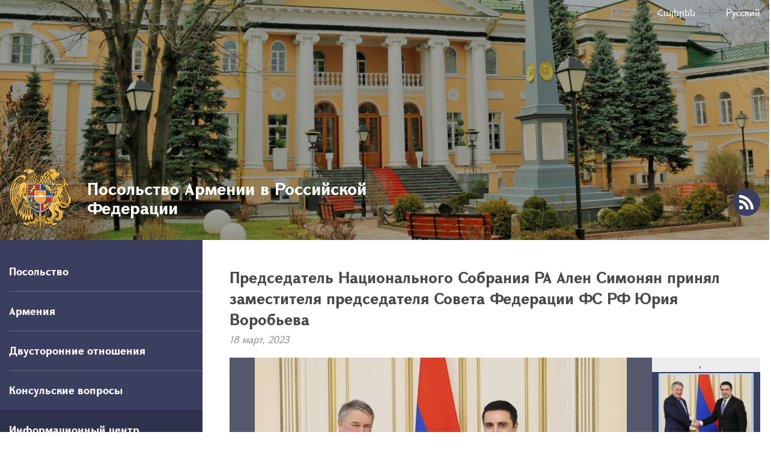

--- FILE ---
content_type: text/html; charset=UTF-8
request_url: https://russia.mfa.am/ru/news/2023/03/18/%D0%BF%D1%80%D0%B5%D0%B4%D1%81%D0%B5%D0%B4%D0%B0%D1%82%D0%B5%D0%BB%D1%8C-%D0%BD%D0%B0%D1%86%D0%B8%D0%BE%D0%BD%D0%B0%D0%BB%D1%8C%D0%BD%D0%BE%D0%B3%D0%BE-%D1%81%D0%BE%D0%B1%D1%80%D0%B0%D0%BD%D0%B8%D1%8F-%D1%80%D0%B0-%D0%B0%D0%BB%D0%B5%D0%BD-%D1%81%D0%B8%D0%BC%D0%BE%D0%BD%D1%8F%D0%BD-%D0%BF%D1%80%D0%B8%D0%BD%D1%8F%D0%BB-%D0%B7%D0%B0%D0%BC%D0%B5%D1%81%D1%82%D0%B8%D1%82%D0%B5%D0%BB%D1%8F-%D0%BF%D1%80%D0%B5%D0%B4%D1%81%D0%B5%D0%B4%D0%B0%D1%82%D0%B5%D0%BB%D1%8F-%D1%81%D0%BE%D0%B2%D0%B5%D1%82%D0%B0-%D1%84%D0%B5%D0%B4%D0%B5%D1%80%D0%B0%D1%86%D0%B8/11307
body_size: 20215
content:
<!DOCTYPE html>
<!--[if lte IE 1]>
##########################################################################
#
#                  _           _     _             _    _      _ _
#                 (_)         | |   | |           | |  | |    | (_)
#  _ __  _ __ ___  _  ___  ___| |_  | |__  _   _  | |__| | ___| |___  __
# | '_ \| '__/ _ \| |/ _ \/ __| __| | '_ \| | | | |  __  |/ _ \ | \ \/ /
# | |_) | | | (_) | |  __/ (__| |_  | |_) | |_| | | |  | |  __/ | |>  <
# | .__/|_|  \___/| |\___|\___|\__| |_.__/ \__, | |_|  |_|\___|_|_/_/\_\
# | |            _/ |                       __/ |
# |_|           |__/                       |___/
#
# URL: www.helix.am
#
##########################################################################
<![endif]-->
<html lang="hy">
<head>
    <meta charset="utf-8" />
    <meta name="viewport" content="width=device-width, initial-scale=1, maximum-scale=1, user-scalable=no" />
    <meta name="description" content="18 марта председатель Национального Собрания РА Ален Симонян принял заместителя председателя Совета Федерации ФС РФ, сопредседателя Межпарламентской комиссии по сотрудничеству между НС РА и ФС РФ Юрия Воробьева, находящегося в Армении в рамках очередного заседания межпарламентской комиссии по сотрудничеству.
&nbsp;
&nbsp;" />
    <meta name="keywords" content="" />
    <meta property="og:title" content="Председатель Национального Собрания РА Ален Симонян принял заместителя председателя Совета Федерации ФС РФ Юрия Воробьева" />
    <meta property="og:description" content="18 марта председатель Национального Собрания РА Ален Симонян принял заместителя председателя Совета Федерации ФС РФ, сопредседателя Межпарламентской комиссии по сотрудничеству между НС РА и ФС РФ Юрия Воробьева, находящегося в Армении в рамках очередного заседания межпарламентской комиссии по сотрудничеству.
&nbsp;
&nbsp;" />
    <meta property="og:image" content="https://russia.mfa.am/img/og-logo.png" />
    <meta property="og:type" content="website" />
    <meta name="format-detection" content="telephone=no" />
    <title>Председатель Национального Собрания РА Ален Симонян принял заместителя председателя Совета Федерации ФС РФ Юрия Воробьева - Посольство Армении в Российской Федерации</title>
    <link rel="icon" href="/favicon.png" />
    <link rel="shortcut icon" href="/favicon.ico" />
    <link rel="stylesheet" href="/build/css/app-1586864308369.css" />
    <link rel="apple-touch-icon" sizes="57x57" href="/img/apple-touch-icon-57x57-precomposed.png" />
    <link rel="apple-touch-icon" sizes="72x72" href="/img/apple-touch-icon-72x72-precomposed.png" />
    <link rel="apple-touch-icon" sizes="114x114" href="/img/apple-touch-icon-114x114-precomposed.png" />
    <script src="/build/js/top-libs-1586864308369.js"></script>
    <script>
        var $locSettings = {"trans":null},
            $csrfToken = 'GLjsyJP6IlrkPXMIzF1UPzpTFoOp47kL2jrWuHsA',
            $cLngCode = 'ru';
    </script>
    </head>
<body class="ru">


    <header class="pr"  style = "background: url('https://www.mfa.am/images/website/1/15971489421401.jpeg') no-repeat center top; background-size: cover;" >

        <div class="center">
            <div class="inner pr">

                <ul class="language-list flr clear-fix">
                    <li class="fl">
                            <a class="db" href="https://russia.mfa.am/hy/news/2023/03/18/ՀՀ ԱԺ նախագահ Ալեն Սիմոնյանն ընդունել է ՌԴ ԴԺ Դաշնության խորհրդի նախագահի տեղակալ Յուրի Վորոբյովին/11307">Հայերեն</a>
                        </li><li class="fl">
                            <a class="db" href="https://russia.mfa.am/ru/news/2023/03/18/председатель-национального-собрания-ра-ален-симонян-принял-заместителя-председателя-совета-федераци/11307">Русский</a>
                        </li>                </ul>

                <a href="https://russia.mfa.am/ru/" class="logo sprite-b">
                    <span class="table trans-all">
                        <span class="table-cell fb fs28">Посольство Армении в Российской Федерации</span>
                    </span>
                </a>

                <ul class="soc-list clear-fix">
                                                                                                    <li class="fl">
                        <a href="https://russia.mfa.am/ru/rss" class="db sprite-b pr trans-background rss"></a>
                    </li>
                </ul>

                <div id="burger" class="dn">
                    <div class="lines line-1"></div>
                    <div class="lines line-2"></div>
                    <div class="lines line-3"></div>
                </div>
            </div>
        </div>
    </header>
    <main>
        
    <div class="center clear-fix pr">

        <aside class="left-sidebar fl">

    <ul class="menu-list pr">

                                                    <li class="pr">
                    <span class="db fb fs18 pr select-none">Посольство</span>
                    <ul class="second-level pr dn">
                        <li><a href="https://russia.mfa.am/ru/ambassador/" class="db pr">Посол</a></li><li><a href="https://russia.mfa.am/ru/contacts/" class="db pr">Контакты/ Рабочие часы</a></li><li><a href="https://russia.mfa.am/ru/gencons/" class="db pr">Генеральные консульства</a></li><li><a href="https://russia.mfa.am/ru/gallery/" class="db pr">Фотохроника</a></li>
                    </ul>
                </li>
                                                                <li class="pr">
                    <span class="db fb fs18 pr select-none">Армения</span>
                    <ul class="second-level pr dn">
                        <li><a href="https://www.mfa.am/ru/overview/" class="db pr">Общие сведения</a></li><li><a href="https://www.mfa.am/ru/governance/" class="db pr">Государственное устройство</a></li><li><a href="https://www.mfa.am/ru/history/" class="db pr">История</a></li><li><a href="https://www.mfa.am/ru/study-in-armenia/" class="db pr">Учеба в Армении</a></li><li><a href="https://enterprisearmenia.am/ru/" class="db pr">Инвестиции в Армению</a></li>
                    </ul>
                </li>
                                                <li class="pr">
                    <a href="https://russia.mfa.am/ru/bilateral-ru/" class="db fb fs18 pr">Двусторонние отношения</a>
                </li>
                                                                <li class="pr">
                    <span class="db fb fs18 pr select-none">Консульские вопросы</span>
                    <ul class="second-level pr dn">
                        <li><a href="https://russia.mfa.am/ru/free-consular/" class="db pr">Бесплатные консульские услуги</a></li><li><a href="https://www.mfa.am/ru/visa" class="db pr">Виза</a></li><li><a href="https://russia.mfa.am/ru/passport/" class="db pr">Паспорта</a></li><li><a href="https://russia.mfa.am/ru/fees/" class="db pr">Ставки госпошлины</a></li><li><a href="https://russia.mfa.am/ru/citizenship/" class="db pr">Гражданство</a></li>
                    </ul>
                </li>
                                                                <li class="pr active">
                    <span class="db fb fs18 pr select-none">Информационный центр</span>
                    <ul class="second-level pr">
                        <li><a href="https://russia.mfa.am/ru/news/" class="db pr active">Новости</a></li><li><a href="https://russia.mfa.am/ru/links/" class="db pr">Полезные ссылки</a></li>
                    </ul>
                </li>
                                                                <li class="pr">
                    <span class="db fb fs18 pr select-none">Армянская община</span>
                    <ul class="second-level pr dn">
                        <li><a href="https://russia.mfa.am/ru/community-overview/" class="db pr">Об общине</a></li><li><a href="https://www.himnadram.org/ru/home" class="db pr">Всеармянский фонд &quot;Айастан&quot;</a></li>
                    </ul>
                </li>
                    		
					<button class="btn_book_appointment" id="e1_widget_app_booking_btn" style="background-image: url('/img/appointment_ru.png');"></button>
				
    </ul>
	
	<ul class="useful-list">
                <li class="useful-list__item">
            <a href="https://russia.mfa.am/ru/rf_migr" class="useful-list__link db pr" style="background-image: url('/images/banner/1/17386770910217.jpeg');" target="_blank">
                <span class="useful-list__title db fb">Изменения в миграционных правилах РФ</span>
            </a>
        </li>
            </ul>

</aside>
        <aside class="right-sidebar">

            <div class="right-inner">

                <div class="static-content">

                    <div class="tex-title-box">
                        <h2>
                            <strong>Председатель Национального Собрания РА Ален Симонян принял заместителя председателя Совета Федерации ФС РФ Юрия Воробьева</strong>
                        </h2>
                        <em>18 март, 2023</em>
                    </div>

                                                                <div class="album-wrapper pr">
                            <div class="album-big-box fl pr" data-download-title="Скачать"data-album-title="Весь альбом" data-album-link="https://russia.mfa.am/ru/gallery/"></div>
                            <div class="album-thumbnail-box">
                                <div class="album-thumbnail-hidden">
                                                                            <div class="album-img-link-box">
                                                                                            <a href="https://russia.mfa.am/ru/news/image/download?type=album&amp;image=1/16791495834637.jpeg"
                                                   data-img-path="/images/album/1/16791495834637.jpeg"
                                                   style="background-image: url('/images/album/1/16791495834637/280x164.jpeg');"
                                                   class="album-img-link db pr"></a>
                                                                                    </div>
                                                                            <div class="album-img-link-box">
                                                                                            <a href="https://russia.mfa.am/ru/news/image/download?type=album&amp;image=1/16791495835139.jpeg"
                                                   data-img-path="/images/album/1/16791495835139.jpeg"
                                                   style="background-image: url('/images/album/1/16791495835139/280x164.jpeg');"
                                                   class="album-img-link db pr"></a>
                                                                                    </div>
                                                                            <div class="album-img-link-box">
                                                                                            <a href="https://russia.mfa.am/ru/news/image/download?type=album&amp;image=1/16791495835658.jpeg"
                                                   data-img-path="/images/album/1/16791495835658.jpeg"
                                                   style="background-image: url('/images/album/1/16791495835658/280x164.jpeg');"
                                                   class="album-img-link db pr"></a>
                                                                                    </div>
                                                                            <div class="album-img-link-box">
                                                                                            <a href="https://russia.mfa.am/ru/news/image/download?type=album&amp;image=1/16791495836116.jpeg"
                                                   data-img-path="/images/album/1/16791495836116.jpeg"
                                                   style="background-image: url('/images/album/1/16791495836116/280x164.jpeg');"
                                                   class="album-img-link db pr"></a>
                                                                                    </div>
                                                                    </div>
                            </div>
                        </div>
                    
                    <p>18 марта председатель Национального Собрания РА Ален Симонян принял заместителя председателя Совета Федерации ФС РФ, сопредседателя Межпарламентской комиссии по сотрудничеству между НС РА и ФС РФ Юрия Воробьева, находящегося в Армении в рамках очередного заседания межпарламентской комиссии по сотрудничеству.</p>
<p>В ходе встречи было отмечено, что проведение заседаний межпарламентских комиссий в различных областях и городах Армении и России стало доброй традицией и представляет собой уникальную возможность ознакомиться с потенциалом регионов двух стран и наметить конкретные шаги для сотрудничества.</p>
<p>Особо было отмечено активное взаимодействие между законодательными органами Армении и России, подчеркнута важность проведения заседаний межпарламентских и межправительственных комиссий.</p>
<p>На встрече обсуждались региональная безопасность и другие вопросы, представляющие взаимный интерес.</p>
<p>Касаясь действий официального Баку, спикер НС отметил:&nbsp;&laquo;В целях предотвращения нависшей над народом Нагорного Карабаха угрозы гуманитарной катастрофы, в контексте требования усилий по восстановлению нормального движения по Лачинскому коридору особо хочу отметить, что мы ожидаем активных шагов и адресных заявлений от наших международных партнеров и, в первую очередь, от Российской Федерации, чьи миротворческие войска дислоцированы в Нагорном Карабахе&raquo;.</p>
<p>Источник:&nbsp;<a href="https://bit.ly/40cjML8">https://bit.ly/40cjML8</a>&nbsp;</p>

                </div>
                                <div class="iframe-box pr">
                    <iframe width="100%" height="100%" src="https://www.youtube.com/embed/900ewJeedX0" frameborder="0" allow="accelerometer; autoplay; encrypted-media; gyroscope; picture-in-picture" allowfullscreen></iframe>
                </div>
                                <div class="three-lines sprite"></div>

                <div class="socials-box clear-fix">
    <div class="share-list fl">
        <div class="table-cell">поделится:</div>
        <div class="table-cell">
            <div class="addthis_inline_share_toolbox"></div>
        </div>
    </div>
</div>
            </div>

            <div class="important-list">

    <div class="important-link-item ver-top-box">
        <a href="https://www.mfa.am/ru" class="db clear-fix" target="_blank">
            <span class="kopecks db fl pr sprite-b sprite-a icon-1"></span>
            <span class="text db">
                <span class="table">
                    <span class="table-cell fb fs18 tu">МИД РА<br />офф. вебсайт</span>
                </span>
            </span>
        </a>
    </div><div class="important-link-item ver-top-box">
        <a href="https://russia.mfa.am/ru/citizenship/" class="db clear-fix">
            <span class="kopecks db fl pr sprite-b sprite-a icon-2"></span>
            <span class="text db">
                <span class="table">
                    <span class="table-cell fb fs18 tu">Двойное
гражданство</span>
                </span>
            </span>
        </a>
    </div><div class="important-link-item ver-top-box">
        <a href="https://evisa.mfa.am" class="db clear-fix" target="_blank">
            <span class="kopecks db fl pr sprite-b sprite-a icon-3"></span>
            <span class="text db">
                <span class="table">
                    <span class="table-cell fb fs18 tu">Электронная
виза</span>
                </span>
            </span>
        </a>
    </div><div class="important-link-item ver-top-box">
        <a href="https://russia.mfa.am/ru/visa/" class="db clear-fix">
            <span class="kopecks db fl pr sprite-b sprite-a icon-4"></span>
            <span class="text db">
                <span class="table">
                    <span class="table-cell fb fs18 tu">Анкеты
для виз</span>
                </span>
            </span>
        </a>
    </div>

</div>
        </aside>
    </div>

	</main>

    <footer>

        <div class="center clear-fix">
            <div class="right-box flr">
                <p class="text fs14">101990, Россия, Москва,<br />Армянский переулок, д. 2<br />Тел: +7 (495) 624 12 69</p>
            </div>
            <div class="left-box fl sprite-b pr">
                <p class="text fs14">Посольство Армении в Российской Федерации</p>
                                <p class="copyrights fs12">&copy; 2011-2026, Авторские права защищены.</p>
            </div>
        </div>

    </footer>

    <script src="/build/js/libs-1586864308369.js"></script>
	<!-- EarlyOne script [start] -->
	<script src="https://e1-api.earlyone.com/e1-widget/script.js" data-guid="72fd5dc0-835b-439c-9a90-f11c25e6dd53" data-culture="ru" data-position="right"></script>
	<!-- EarlyOne script [end] -->
            <script type="text/javascript" src="//s7.addthis.com/js/300/addthis_widget.js#pubid=ra-58f4ba93b1f221e1"></script>
    
</body>
</html>